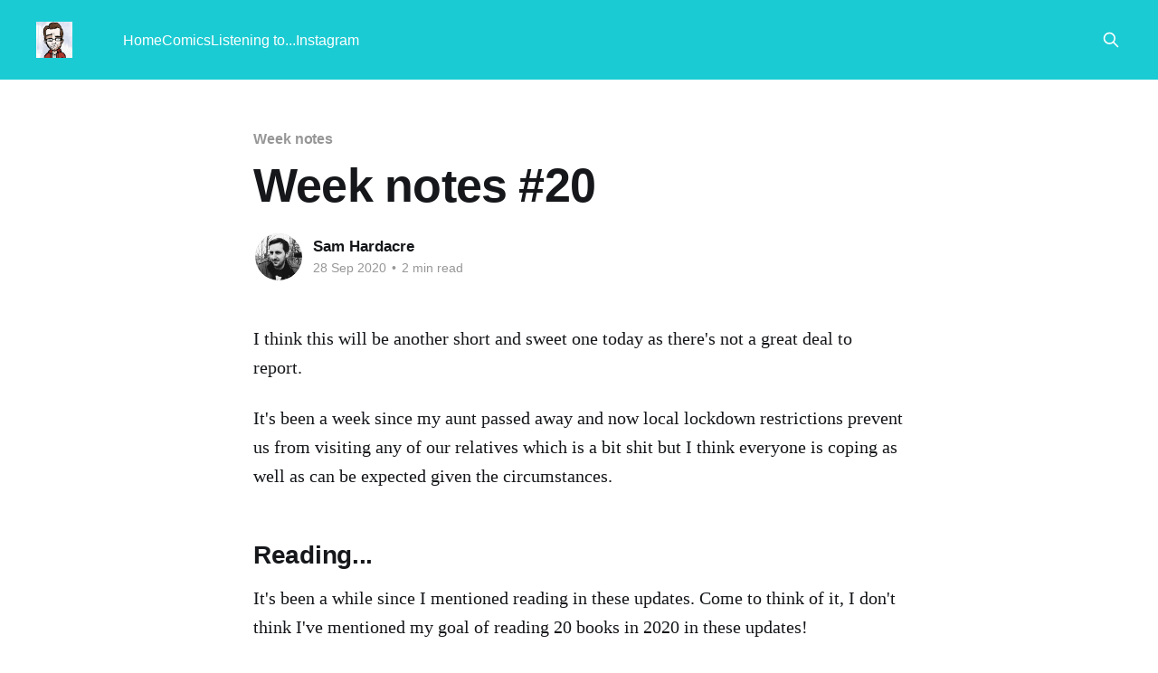

--- FILE ---
content_type: text/html; charset=utf-8
request_url: https://blog.nocturnalmonkey.com/week-notes-20/
body_size: 5474
content:
<!DOCTYPE html>
<html lang="en">
<head>

    <title>Week notes #20</title>
    <meta charset="utf-8" />
    <meta http-equiv="X-UA-Compatible" content="IE=edge" />
    <meta name="HandheldFriendly" content="True" />
    <meta name="viewport" content="width=device-width, initial-scale=1.0" />
    
    <link rel="preload" as="style" href="https://blog.nocturnalmonkey.com/assets/built/screen.css?v=7c39c7797a" />
    <link rel="preload" as="script" href="https://blog.nocturnalmonkey.com/assets/built/casper.js?v=7c39c7797a" />

    <link rel="stylesheet" type="text/css" href="https://blog.nocturnalmonkey.com/assets/built/screen.css?v=7c39c7797a" />

    <link rel="canonical" href="https://blog.nocturnalmonkey.com/week-notes-20/">
    <meta name="referrer" content="no-referrer-when-downgrade">
    
    <meta property="og:site_name" content="Sam Hardacre">
    <meta property="og:type" content="article">
    <meta property="og:title" content="Week notes #20">
    <meta property="og:description" content="I think this will be another short and sweet one today as there&#x27;s not a great
deal to report.

It&#x27;s been a week since my aunt passed away and now local lockdown restrictions
prevent us from visiting any of our relatives which is a bit shit but I think
everyone">
    <meta property="og:url" content="https://blog.nocturnalmonkey.com/week-notes-20/">
    <meta property="og:image" content="https://blog.nocturnalmonkey.com/content/images/size/w1200/2023/01/page-1-1.png">
    <meta property="article:published_time" content="2020-09-28T16:28:00.000Z">
    <meta property="article:modified_time" content="2020-09-30T08:43:05.000Z">
    <meta property="article:tag" content="Week notes">
    
    <meta name="twitter:card" content="summary_large_image">
    <meta name="twitter:title" content="Week notes #20">
    <meta name="twitter:description" content="I think this will be another short and sweet one today as there&#x27;s not a great
deal to report.

It&#x27;s been a week since my aunt passed away and now local lockdown restrictions
prevent us from visiting any of our relatives which is a bit shit but I think
everyone">
    <meta name="twitter:url" content="https://blog.nocturnalmonkey.com/week-notes-20/">
    <meta name="twitter:image" content="https://blog.nocturnalmonkey.com/content/images/size/w1200/2023/01/page-1-1.png">
    <meta name="twitter:label1" content="Written by">
    <meta name="twitter:data1" content="Sam Hardacre">
    <meta name="twitter:label2" content="Filed under">
    <meta name="twitter:data2" content="Week notes">
    <meta property="og:image:width" content="1200">
    <meta property="og:image:height" content="608">
    
    <script type="application/ld+json">
{
    "@context": "https://schema.org",
    "@type": "Article",
    "publisher": {
        "@type": "Organization",
        "name": "Sam Hardacre",
        "url": "https://blog.nocturnalmonkey.com/",
        "logo": {
            "@type": "ImageObject",
            "url": "https://blog.nocturnalmonkey.com/content/images/2015/02/me-doodle.png"
        }
    },
    "author": {
        "@type": "Person",
        "name": "Sam Hardacre",
        "image": {
            "@type": "ImageObject",
            "url": "https://blog.nocturnalmonkey.com/content/images/2022/09/LVLJ3npX_400x400.jpg",
            "width": 400,
            "height": 400
        },
        "url": "https://blog.nocturnalmonkey.com/author/sam-hardacre/",
        "sameAs": [
            "http://nocturnalmonkey.com/"
        ]
    },
    "headline": "Week notes #20",
    "url": "https://blog.nocturnalmonkey.com/week-notes-20/",
    "datePublished": "2020-09-28T16:28:00.000Z",
    "dateModified": "2020-09-30T08:43:05.000Z",
    "keywords": "Week notes",
    "description": "I think this will be another short and sweet one today as there&#x27;s not a great\ndeal to report.\n\nIt&#x27;s been a week since my aunt passed away and now local lockdown restrictions\nprevent us from visiting any of our relatives which is a bit shit but I think\neveryone is coping as well as can be expected given the circumstances.\n\nReading...\nIt&#x27;s been a while since I mentioned reading in these updates. Come to think of\nit, I don&#x27;t think I&#x27;ve mentioned my goal of reading 20 books in 2020 in these\nupdates!",
    "mainEntityOfPage": "https://blog.nocturnalmonkey.com/week-notes-20/"
}
    </script>

    <meta name="generator" content="Ghost 6.14">
    <link rel="alternate" type="application/rss+xml" title="Sam Hardacre" href="https://blog.nocturnalmonkey.com/rss/">
    
    <script defer src="https://cdn.jsdelivr.net/ghost/sodo-search@~1.8/umd/sodo-search.min.js" data-key="0c8543f1d4c5c7f20f282a7eb8" data-styles="https://cdn.jsdelivr.net/ghost/sodo-search@~1.8/umd/main.css" data-sodo-search="https://nocturnalmonkey.ghost.io/" data-locale="en" crossorigin="anonymous"></script>
    
    <link href="https://blog.nocturnalmonkey.com/webmentions/receive/" rel="webmention">
    <script defer src="/public/cards.min.js?v=7c39c7797a"></script><style>:root {--ghost-accent-color: #1bcbd3;}</style>
    <link rel="stylesheet" type="text/css" href="/public/cards.min.css?v=7c39c7797a">

</head>
<body class="post-template tag-week-notes is-head-left-logo has-cover">
<div class="viewport">

    <header id="gh-head" class="gh-head outer">
        <div class="gh-head-inner inner">
            <div class="gh-head-brand">
                <a class="gh-head-logo" href="https://blog.nocturnalmonkey.com">
                        <img src="https://blog.nocturnalmonkey.com/content/images/2015/02/me-doodle.png" alt="Sam Hardacre">
                </a>
                <button class="gh-search gh-icon-btn" aria-label="Search this site" data-ghost-search><svg xmlns="http://www.w3.org/2000/svg" fill="none" viewBox="0 0 24 24" stroke="currentColor" stroke-width="2" width="20" height="20"><path stroke-linecap="round" stroke-linejoin="round" d="M21 21l-6-6m2-5a7 7 0 11-14 0 7 7 0 0114 0z"></path></svg></button>
                <button class="gh-burger" aria-label="Main Menu"></button>
            </div>

            <nav class="gh-head-menu">
                <ul class="nav">
    <li class="nav-home"><a href="https://blog.nocturnalmonkey.com/">Home</a></li>
    <li class="nav-comics"><a href="https://blog.nocturnalmonkey.com/tag/comics/">Comics</a></li>
    <li class="nav-listening-to"><a href="https://blog.nocturnalmonkey.com/listening-to/">Listening to...</a></li>
    <li class="nav-instagram"><a href="https://www.instagram.com/skinnydrawnboy/">Instagram</a></li>
</ul>

            </nav>

            <div class="gh-head-actions">
                        <button class="gh-search gh-icon-btn" aria-label="Search this site" data-ghost-search><svg xmlns="http://www.w3.org/2000/svg" fill="none" viewBox="0 0 24 24" stroke="currentColor" stroke-width="2" width="20" height="20"><path stroke-linecap="round" stroke-linejoin="round" d="M21 21l-6-6m2-5a7 7 0 11-14 0 7 7 0 0114 0z"></path></svg></button>
            </div>
        </div>
    </header>

    <div class="site-content">
        



<main id="site-main" class="site-main">
<article class="article post tag-week-notes no-image ">

    <header class="article-header gh-canvas">

        <div class="article-tag post-card-tags">
                <span class="post-card-primary-tag">
                    <a href="/tag/week-notes/">Week notes</a>
                </span>
        </div>

        <h1 class="article-title">Week notes #20</h1>


        <div class="article-byline">
        <section class="article-byline-content">

            <ul class="author-list instapaper_ignore">
                <li class="author-list-item">
                    <a href="/author/sam-hardacre/" class="author-avatar" aria-label="Read more of Sam Hardacre">
                        <img class="author-profile-image" src="/content/images/size/w100/2022/09/LVLJ3npX_400x400.jpg" alt="Sam Hardacre" />
                    </a>
                </li>
            </ul>

            <div class="article-byline-meta">
                <h4 class="author-name"><a href="/author/sam-hardacre/">Sam Hardacre</a></h4>
                <div class="byline-meta-content">
                    <time class="byline-meta-date" datetime="2020-09-28">28 Sep 2020</time>
                        <span class="byline-reading-time"><span class="bull">&bull;</span> 2 min read</span>
                </div>
            </div>

        </section>
        </div>


    </header>

    <section class="gh-content gh-canvas">
        <p>I think this will be another short and sweet one today as there's not a great deal to report.</p><p>It's been a week since my aunt passed away and now local lockdown restrictions prevent us from visiting any of our relatives which is a bit shit but I think everyone is coping as well as can be expected given the circumstances.</p><h2 id="reading-">Reading...</h2><p>It's been a while since I mentioned reading in these updates. Come to think of it, I don't think I've mentioned my goal of reading 20 books in 2020 in these updates!</p><p>Well, I think I'm going to reach my goal, since I recently completed book number 16:</p><figure class="kg-card kg-embed-card"><blockquote class="twitter-tweet" data-width="550"><p lang="en" dir="ltr">Books I’ve read so far this year... <a href="https://t.co/QbkQH8DrsQ?ref=blog.nocturnalmonkey.com">pic.twitter.com/QbkQH8DrsQ</a></p>&mdash; Sam Hardacre 🇪🇺 (@nocturnalmonkey) <a href="https://twitter.com/nocturnalmonkey/status/1309606104746389504?ref_src=twsrc%5Etfw&ref=blog.nocturnalmonkey.com">September 25, 2020</a></blockquote>
<script async src="https://platform.twitter.com/widgets.js" charset="utf-8"></script>
</figure><p>Some of the are <em>book</em> books, some are a series of comics I've read in their entirety, but I'm still counting it all as reading regardless. As I write this, it's my birthday tomorrow so, much to Lu's dismay I'm sure, I'll get a few new books with any money I get sent my way. I'm doing a bit of a deep-dive on Pixar's approach to making movies (and seeing how I can apply some bits to my comic-making process). I've just finished reading The Art of Toy Story 3 so now I'm eyeing up <a href="https://wordery.com/the-art-of-toy-story-4-josh-cooley-9781452163826?cTrk=MTc4MjQwODY5fDVmNzFmZGI1Yjk3Yzk6MToxOjVmNzFmZGFkYmZkYmYyLjI4MzAwODk0OjU2NzA5YTI1&ref=blog.nocturnalmonkey.com">The Art of Toy Story 4</a>, as well as <a href="https://wordery.com/funny-john-lasseter-9781452122281?cTrk=MTc4MjQwOTA4fDVmNzFmZGVmMjdkMzI6MToxOjVmNzFmZGFkYmZkYmYyLjI4MzAwODk0Ojc3ZjNmNTdl&ref=blog.nocturnalmonkey.com">a few</a> <a href="https://wordery.com/best-story-wins-matthew-luhn-9781642790207?cTrk=MTc4MjQwODg0fDVmNzFmZGRmNjcyNDE6MToxOjVmNzFmZGFkYmZkYmYyLjI4MzAwODk0OjAyMDc5NTk2&ref=blog.nocturnalmonkey.com">others</a> from some of the creative minds at Pixar. I also plan on going back through the first section of the <a href="https://www.khanacademy.org/computing/pixar?ref=blog.nocturnalmonkey.com">Pixar in a Box course</a> on Khan Academy soon. This time taking notes and taking part in the exercises. I may even post them up here.</p><h2 id="comic-">Comic...</h2><p>I've really struggled with the final chapter of my book. I have a broad idea of where I want to go but some of the core beats still haven't been sitting right. I <em>think</em> I've got somewhere close now. I wrote them out yesterday, I'll review it tonight with fresh eyes and take it from there.</p><h2 id="another-blog">Another blog?</h2><p>Ok, so this blog is obviously <em>mine</em> but it didn't feel like the right place for me to post specifically about my comic process, or even just photo updates and the like. I may cross-post stuff from time to time over here, but if you want to follow my more comic-focussed ramblings, go give me a <a href="https://skinnydrawnboy.tumblr.com/?ref=blog.nocturnalmonkey.com">follow over on Tumblr</a>.</p><p>I'll give it a few weeks and see how I get on. I may well merge everything back over here so it's all in one place.</p>
    </section>


</article>
</main>




            <aside class="read-more-wrap outer">
                <div class="read-more inner">
                        
<article class="post-card post no-image">


    <div class="post-card-content">

        <a class="post-card-content-link" href="/what-message-does-it-really-send/">
            <header class="post-card-header">
                <div class="post-card-tags">
                </div>
                <h2 class="post-card-title">
                    What message does it really send?
                </h2>
            </header>
                <div class="post-card-excerpt">It&#39;s high school open evening season and recently this one crossed my path for a local school.

Clearly an AI-generated image, I&#39;m not gonna deep dive on my thoughts on AI but just ponder what message does this really send to kids?

Rather than getting a</div>
        </a>

        <footer class="post-card-meta">
            <time class="post-card-meta-date" datetime="2025-10-09">09 Oct 2025</time>
                <span class="post-card-meta-length">1 min read</span>
        </footer>

    </div>

</article>
                        
<article class="post-card post no-image">


    <div class="post-card-content">

        <a class="post-card-content-link" href="/giving-the-bear-a-hug/">
            <header class="post-card-header">
                <div class="post-card-tags">
                </div>
                <h2 class="post-card-title">
                    Giving the Bear a hug
                </h2>
            </header>
                <div class="post-card-excerpt">I&#39;ve been paying and using Bear for years now. I much prefer the interface design to the default Apple Notes app (plus my pal Vic does all the illustration work for Bear which is class). Though I have been using it, I don&#39;t think I&#39;</div>
        </a>

        <footer class="post-card-meta">
            <time class="post-card-meta-date" datetime="2025-06-10">10 Jun 2025</time>
                <span class="post-card-meta-length">2 min read</span>
        </footer>

    </div>

</article>
                        
<article class="post-card post no-image">


    <div class="post-card-content">

        <a class="post-card-content-link" href="/titanic-exhibition-leeds/">
            <header class="post-card-header">
                <div class="post-card-tags">
                </div>
                <h2 class="post-card-title">
                    Titanic Exhibition, Leeds
                </h2>
            </header>
                <div class="post-card-excerpt">I rarely get sucked into interacting with ads on the likes of Facebook or Instagram but some time last year, I got an ad for the Titanic Exhibition which was going to be at the Royal Armouries in Leeds. Our eldest has taken an interest in the Titanic in recent</div>
        </a>

        <footer class="post-card-meta">
            <time class="post-card-meta-date" datetime="2025-04-07">07 Apr 2025</time>
                <span class="post-card-meta-length">2 min read</span>
        </footer>

    </div>

</article>
                </div>
            </aside>



    </div>

    <footer class="site-footer outer">
        <div class="inner">
            <section class="copyright"><a href="https://blog.nocturnalmonkey.com">Sam Hardacre</a> &copy; 2026</section>
            <nav class="site-footer-nav">
                
            </nav>
            <div class="gh-powered-by"><a href="https://ghost.org/" target="_blank" rel="noopener">Powered by Ghost</a></div>
        </div>
    </footer>

</div>

    <div class="pswp" tabindex="-1" role="dialog" aria-hidden="true">
    <div class="pswp__bg"></div>

    <div class="pswp__scroll-wrap">
        <div class="pswp__container">
            <div class="pswp__item"></div>
            <div class="pswp__item"></div>
            <div class="pswp__item"></div>
        </div>

        <div class="pswp__ui pswp__ui--hidden">
            <div class="pswp__top-bar">
                <div class="pswp__counter"></div>

                <button class="pswp__button pswp__button--close" title="Close (Esc)"></button>
                <button class="pswp__button pswp__button--share" title="Share"></button>
                <button class="pswp__button pswp__button--fs" title="Toggle fullscreen"></button>
                <button class="pswp__button pswp__button--zoom" title="Zoom in/out"></button>

                <div class="pswp__preloader">
                    <div class="pswp__preloader__icn">
                        <div class="pswp__preloader__cut">
                            <div class="pswp__preloader__donut"></div>
                        </div>
                    </div>
                </div>
            </div>

            <div class="pswp__share-modal pswp__share-modal--hidden pswp__single-tap">
                <div class="pswp__share-tooltip"></div>
            </div>

            <button class="pswp__button pswp__button--arrow--left" title="Previous (arrow left)"></button>
            <button class="pswp__button pswp__button--arrow--right" title="Next (arrow right)"></button>

            <div class="pswp__caption">
                <div class="pswp__caption__center"></div>
            </div>
        </div>
    </div>
</div>
<script
    src="https://code.jquery.com/jquery-3.5.1.min.js"
    integrity="sha256-9/aliU8dGd2tb6OSsuzixeV4y/faTqgFtohetphbbj0="
    crossorigin="anonymous">
</script>
<script src="https://blog.nocturnalmonkey.com/assets/built/casper.js?v=7c39c7797a"></script>
<script>
$(document).ready(function () {
    // Mobile Menu Trigger
    $('.gh-burger').click(function () {
        $('body').toggleClass('gh-head-open');
    });
    // FitVids - Makes video embeds responsive
    $(".gh-content").fitVids();
});
</script>

<script>
  (function(i,s,o,g,r,a,m){i['GoogleAnalyticsObject']=r;i[r]=i[r]||function(){
  (i[r].q=i[r].q||[]).push(arguments)},i[r].l=1*new Date();a=s.createElement(o),
  m=s.getElementsByTagName(o)[0];a.async=1;a.src=g;m.parentNode.insertBefore(a,m)
  })(window,document,'script','https://www.google-analytics.com/analytics.js','ga');

  ga('create', 'UA-25189142-3', 'auto');
  ga('send', 'pageview');

</script>

<script src='https://storage.ko-fi.com/cdn/scripts/overlay-widget.js'></script>
<script>
  kofiWidgetOverlay.draw('skinnydrawnboy', {
    'type': 'floating-chat',
    'floating-chat.donateButton.text': 'Support me',
    'floating-chat.donateButton.background-color': '#323842',
    'floating-chat.donateButton.text-color': '#fff'
  });
</script>

</body>
</html>
